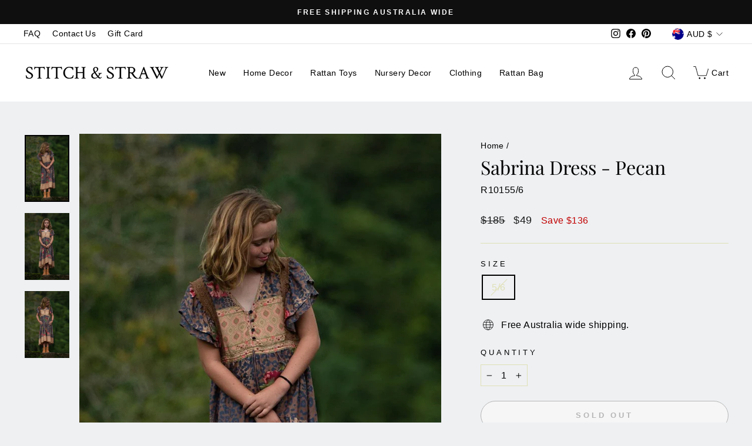

--- FILE ---
content_type: text/css
request_url: https://stitchandstraw.com/cdn/shop/t/48/assets/custom.css?v=93864264364545441791730303353
body_size: -440
content:
[data-icon=cart] .cart-link__bubble--visible{left:55%;transform:translate(-50%);background:none;border:none;text-align:center;top:-5px}.cart-link__bubble{color:#f08804!important;font-weight:700}.js-drawer-open-nav{padding-left:0}@media only screen and (min-width: 769px){.site-nav__link--icon .icon{width:32px;height:32px}}@media only screen and (min-width: 769px){.promo-grid--space-bottom{padding-bottom:35px}}.promo-grid--space-bottom{padding-bottom:10px}@media only screen and (min-width: 769px){.promo-grid--space-top{padding-top:35px}}.promo-grid--space-top{padding-top:10px}@media only screen and (min-width: 769px) .index-section{margin: 25px 0}.index-section{margin:10px 0}.atc-button-hide{display:none}
/*# sourceMappingURL=/cdn/shop/t/48/assets/custom.css.map?v=93864264364545441791730303353 */


--- FILE ---
content_type: text/javascript; charset=utf-8
request_url: https://stitchandstraw.com/products/copy-of-sabrina-dress-pecan-size-5-6.js
body_size: 3524
content:
{"id":6749310746782,"title":"Sabrina Dress - Pecan","handle":"copy-of-sabrina-dress-pecan-size-5-6","description":"\u003cmeta charset=\"utf-8\"\u003e\u003cspan\u003e\u003cspan\u003eIs your little lady a Gypsy Princess? She will love our beautiful bohemian Sabrina Dress. Showcasing our striking new Rosettes print to perfection, this dress is ideal for both every day or special occasion wear. Perfectly pretty and wonderfully comfortable, just add tights and a cardigan for the chilly days ahead. The Sabrina Dress features a super pretty high low hem, exquisite vintage inspired double flutter sleeves and a flattering and comfortable bodice with a comfortable elastic waist.\u003cbr\u003e\u003cbr\u003e\u003c\/span\u003e\u003c\/span\u003e\n\u003cp\u003e\u003cstrong\u003eSIZING\u003c\/strong\u003e\u003c\/p\u003e\n\u003cp\u003e\u003cspan\u003eOur model Diajeng wears a size 9-10.\u003c\/span\u003e\u003c\/p\u003e\n\u003cdiv class=\"ks-chart-container sizing-chart-container ks-container-with-modal\"\u003e\n\u003cdiv id=\"ks-chart-content-349486\" class=\"ks-modal-content-hidden\"\u003e\n\u003cdiv\u003e\n\u003cdiv class=\"ks-modal-header\"\u003e\n\u003cdiv class=\"modal-title-header\"\u003eSabrina Dress - Purple Potion\u003c\/div\u003e\n\u003c\/div\u003e\n\u003cdiv class=\"ks-modal-content\"\u003e\n\u003cdiv class=\"ks-chart-tab-container\"\u003e\n\u003cdiv class=\"ks-chart-individual\"\u003e\n\u003cdiv class=\"ks-html-content\"\u003e\n\u003cp\u003e\u003cspan\u003e\u003cstrong\u003eMeasuring guide\u003c\/strong\u003e\u003c\/span\u003e\u003c\/p\u003e\n\u003cp\u003e\u003cspan\u003ePlease use the following as a guide to help you know where and how to measure your garments to decide the best size for you to buy.\u003c\/span\u003e\u003c\/p\u003e\n\u003cp\u003e\u003cspan\u003e• \u003c\/span\u003e\u003cspan\u003eWe recommend you have a friend help take measurements\u003c\/span\u003e\u003cbr\u003e•\u003cspan\u003e \u003c\/span\u003e\u003cspan\u003eTake your measurements while wearing undergarments\u003c\/span\u003e\u003cbr\u003e•\u003cspan\u003e \u003c\/span\u003e\u003cspan\u003eStand comfortably without straining any muscles\u003c\/span\u003e\u003cbr\u003e\u003cspan\u003e• \u003c\/span\u003e\u003cspan\u003eDon't pull the meauring tape tight or leave slack in the tape\u003c\/span\u003e\u003c\/p\u003e\n\u003cp\u003e\u003cspan\u003e\u003cstrong\u003eGarment size conversion chart\u003c\/strong\u003e\u003c\/span\u003e \u003c\/p\u003e\n\u003c\/div\u003e\n\u003cdiv class=\"ks-table-content-wrapper ks-toggle-style-1\"\u003e\n\u003cdiv class=\"ks-table-wrapper\"\u003e\n\u003ctable class=\"ks-table\"\u003e\n\u003ctbody\u003e\n\u003ctr class=\"ks-table-row\"\u003e\n\u003ctd class=\"ks-table-cell ks-table-header-cell\"\u003e\u003c\/td\u003e\n\u003ctd class=\"ks-table-cell ks-table-header-cell\"\u003eAUS\u003c\/td\u003e\n\u003ctd class=\"ks-table-cell ks-table-header-cell\"\u003eUSA\u003c\/td\u003e\n\u003ctd class=\"ks-table-cell ks-table-header-cell\"\u003eUK\u003c\/td\u003e\n\u003ctd class=\"ks-table-cell ks-table-header-cell\"\u003eEURO\u003c\/td\u003e\n\u003c\/tr\u003e\n\u003ctr class=\"ks-table-row\"\u003e\n\u003ctd class=\"ks-table-cell ks-table-header-cell\"\u003eXS\u003c\/td\u003e\n\u003ctd class=\"ks-table-cell\"\u003e6\u003c\/td\u003e\n\u003ctd class=\"ks-table-cell\"\u003e2\u003c\/td\u003e\n\u003ctd class=\"ks-table-cell\"\u003e6\u003c\/td\u003e\n\u003ctd class=\"ks-table-cell\"\u003e34\u003c\/td\u003e\n\u003c\/tr\u003e\n\u003ctr class=\"ks-table-row\"\u003e\n\u003ctd class=\"ks-table-cell ks-table-header-cell\"\u003eS\u003c\/td\u003e\n\u003ctd class=\"ks-table-cell\"\u003e8\u003c\/td\u003e\n\u003ctd class=\"ks-table-cell\"\u003e4\u003c\/td\u003e\n\u003ctd class=\"ks-table-cell\"\u003e8\u003c\/td\u003e\n\u003ctd class=\"ks-table-cell\"\u003e36\u003c\/td\u003e\n\u003c\/tr\u003e\n\u003ctr class=\"ks-table-row\"\u003e\n\u003ctd class=\"ks-table-cell ks-table-header-cell\"\u003eM\u003c\/td\u003e\n\u003ctd class=\"ks-table-cell\"\u003e10\u003c\/td\u003e\n\u003ctd class=\"ks-table-cell\"\u003e6\u003c\/td\u003e\n\u003ctd class=\"ks-table-cell\"\u003e10\u003c\/td\u003e\n\u003ctd class=\"ks-table-cell\"\u003e38\u003c\/td\u003e\n\u003c\/tr\u003e\n\u003ctr class=\"ks-table-row\"\u003e\n\u003ctd class=\"ks-table-cell ks-table-header-cell\"\u003eL\u003c\/td\u003e\n\u003ctd class=\"ks-table-cell\"\u003e12\u003c\/td\u003e\n\u003ctd class=\"ks-table-cell\"\u003e8\u003c\/td\u003e\n\u003ctd class=\"ks-table-cell\"\u003e12\u003c\/td\u003e\n\u003ctd class=\"ks-table-cell\"\u003e40\u003c\/td\u003e\n\u003c\/tr\u003e\n\u003ctr class=\"ks-table-row\"\u003e\n\u003ctd class=\"ks-table-cell ks-table-header-cell\"\u003eXL\u003c\/td\u003e\n\u003ctd class=\"ks-table-cell\"\u003e14\u003c\/td\u003e\n\u003ctd class=\"ks-table-cell\"\u003e10\u003c\/td\u003e\n\u003ctd class=\"ks-table-cell\"\u003e14\u003c\/td\u003e\n\u003ctd class=\"ks-table-cell\"\u003e42\u003c\/td\u003e\n\u003c\/tr\u003e\n\u003ctr class=\"ks-table-row\"\u003e\n\u003ctd class=\"ks-table-cell ks-table-header-cell\"\u003eXXL\u003c\/td\u003e\n\u003ctd class=\"ks-table-cell\"\u003e16\u003c\/td\u003e\n\u003ctd class=\"ks-table-cell\"\u003e12\u003c\/td\u003e\n\u003ctd class=\"ks-table-cell\"\u003e16\u003c\/td\u003e\n\u003ctd class=\"ks-table-cell\"\u003e44\u003c\/td\u003e\n\u003c\/tr\u003e\n\u003c\/tbody\u003e\n\u003c\/table\u003e\n\u003c\/div\u003e\n\u003c\/div\u003e\n\u003cdiv class=\"ks-image-and-caption\"\u003e\n\u003cdiv class=\"caption-position-left caption-width-1-2 num-block-1 stack-on-mobile\"\u003e\n\u003cdiv class=\"ks-image-and-caption-block\"\u003e\n\u003cdiv class=\"text-block\"\u003e\n\u003cp\u003e\u003cspan san=\"\"\u003e\u003cstrong\u003eHow to measure\u003c\/strong\u003e\u003c\/span\u003e\u003cbr\u003e\u003cbr\u003e\u003cspan san=\"\"\u003e\u003cstrong\u003eA.\u003c\/strong\u003e\u003c\/span\u003e\u003cspan\u003e \u003c\/span\u003e\u003cspan san=\"\"\u003e\u003cstrong\u003eLENGTH\u003c\/strong\u003e\u003c\/span\u003e\u003cbr\u003e\u003cspan san=\"\"\u003eMeasure from your center back down your back to the hemline length. To find your center back, tilt your head forward and find the part of your spine that sticks out slightly where your neck meets your shoulders.\u003c\/span\u003e\u003c\/p\u003e\n\u003cp\u003e\u003cspan san=\"\"\u003e\u003cstrong\u003eB. SHOULDERS\u003c\/strong\u003e\u003c\/span\u003e\u003cbr\u003e\u003cspan san=\"\"\u003eStand up straight with your arms hanging down in a relaxed natural pose. Measure under your arms around the widest part of your back and the fullest part of the bust.\u003c\/span\u003e\u003cbr\u003e\u003cbr\u003e\u003cspan san=\"\"\u003e\u003cstrong\u003eC. ARMS\u003c\/strong\u003e\u003c\/span\u003e\u003cbr\u003e\u003cspan san=\"\"\u003eMeasure from your shoulder bone to your wrist.\u003c\/span\u003e\u003c\/p\u003e\n\u003cp\u003e\u003cspan san=\"\"\u003e\u003cstrong\u003eD. BUST\u003c\/strong\u003e\u003c\/span\u003e\u003cbr\u003e\u003cspan san=\"\"\u003eStand up straight with your arms hanging down in a relaxed natural pose. Measure under your arms around the widest part of your back and the fullest part of the bust.\u003c\/span\u003e\u003c\/p\u003e\n\u003cp\u003e\u003cspan san=\"\"\u003e\u003cstrong\u003eE. WAIST\u003c\/strong\u003e\u003c\/span\u003e\u003cbr\u003e\u003cspan san=\"\"\u003eStand up straight with your arms hanging down in a relaxed natural pose. Measure around the narrowest part of your natural waist. If you need help finding it, this is usually where your belly button is.\u003c\/span\u003e\u003c\/p\u003e\n\u003cp\u003e\u003cspan san=\"\"\u003e\u003cstrong\u003eF. HIPS\u003c\/strong\u003e\u003c\/span\u003e\u003cbr\u003e\u003cspan san=\"\"\u003eStand with your feet together. Measure around the fullest part of your hips and rear. This is typically midway between your crotch and your belly button.\u003c\/span\u003e\u003cbr\u003e\u003cbr\u003e\u003cspan san=\"\"\u003e\u003cstrong\u003eG. OUTSEAM\u003c\/strong\u003e\u003c\/span\u003e\u003cbr\u003e\u003cspan san=\"\"\u003eRun the tape measure from the top of the outside leg from waist level to just below the ankle.\u003c\/span\u003e\u003c\/p\u003e\n\u003c\/div\u003e\n\u003cdiv class=\"image-block\"\u003e\u003cimg class=\"Image--lazyLoad\" data-src=\"https:\/\/cdn.kiwisizing.com\/tulle-and-batiste-1614427698988.jpeg\"\u003e\u003c\/div\u003e\n\u003cdiv class=\"clear\"\u003e\u003cbr\u003e\u003c\/div\u003e\n\u003c\/div\u003e\n\u003cdiv class=\"clear\"\u003e\u003cbr\u003e\u003c\/div\u003e\n\u003c\/div\u003e\n\u003c\/div\u003e\n\u003c\/div\u003e\n\u003c\/div\u003e\n\u003c\/div\u003e\n\u003c\/div\u003e\n\u003c\/div\u003e\n\u003cspan class=\"ks-chart-modal-link sizing-chart-modal-link with-icon\"\u003e\u003cspan\u003e\u003csvg crossorigin=\"Anonymous\" class=\"kiwi-svg kiwi-injectable\" data-inject-url=\"https:\/\/cdn.kiwisizing.com\/icons\/tape3.min.svg?v=5-inject2\" viewbox=\"0 0 512 512\" xmlns=\"http:\/\/www.w3.org\/2000\/svg\"\u003e\u003cpath d=\"M498.983 247.322h-56.407c-42.522 0-78.102-19.96-78.102-43.4v-8.678c0-43.4-79.837-78.102-182.237-78.102S0 151.864 0 195.254v121.492c0 43.4 79.837 78.102 182.237 78.102 81.8 0 149.198-22.152 173.006-53.183 14.65 21.223 47.693 35.827 87.333 35.827h56.407c6.942 0 13.017-6.075 13.017-12.15V260.34c0-6.942-6.075-13.017-13.017-13.017zM182.237 134.508c97.193 0 164.88 32.108 164.88 60.746S279.43 256 182.237 256s-164.88-32.108-164.88-60.746 67.688-60.746 164.88-60.746zM321.085 348.25v-14.148c0-5.207-3.47-8.678-8.678-8.678s-8.678 3.47-8.678 8.678v22.693c-7.782 3.247-16.496 6.23-26.034 8.866v-22.88c0-5.207-3.47-8.678-8.678-8.678s-8.678 3.47-8.678 8.678v26.034a11.67 11.67 0 0 0 .05 1.036c-8.233 1.73-16.944 3.207-26.085 4.4v-22.78c0-5.207-3.47-8.678-8.678-8.678s-8.678 3.47-8.678 8.678v24.62a414.49 414.49 0 0 1-26.034 1.326V360.15c0-5.207-3.47-8.678-8.678-8.678s-8.678 3.47-8.678 8.678v17.268a414.53 414.53 0 0 1-26.034-1.326v-24.62c0-5.207-3.47-8.678-8.678-8.678s-8.678 3.47-8.678 8.678v22.78c-9.14-1.183-17.852-2.66-26.085-4.4a10.94 10.94 0 0 0 .051-1.036V342.78c0-5.207-3.47-8.678-8.678-8.678s-8.678 3.47-8.678 8.678v22.88c-9.538-2.635-18.252-5.62-26.034-8.866V334.1c0-5.207-3.47-8.678-8.678-8.678s-8.678 3.47-8.678 8.678v14.148c-16.7-9.767-26.034-20.874-26.034-31.504V229.1c6.853 6.23 15.663 12.006 26.083 17.2-.03.334-.05.675-.05 1.025v34.712c0 5.207 3.47 8.678 8.678 8.678s8.678-3.47 8.678-8.678V253.82l1.832.693.278.1c7.457 2.75 15.452 5.244 23.924 7.448v19.974c0 5.207 3.47 8.678 8.678 8.678s8.678-3.47 8.678-8.678V266.03c8.334 1.664 17.028 3.068 26.034 4.186V299.4c0 5.207 3.47 8.678 8.678 8.678s8.678-3.47 8.678-8.678v-27.407a423.36 423.36 0 0 0 14.133.893l.252.012 6.598.255.17.005 4.88.12v17.443c0 5.207 3.47 8.678 8.678 8.678s8.678-3.47 8.678-8.678v-17.44l5.052-.126 6.85-.267a423.36 423.36 0 0 0 14.133-.893v27.407c0 5.207 3.47 8.678 8.678 8.678s8.678-3.47 8.678-8.678v-29.174c9.006-1.12 17.7-2.522 26.034-4.186v16.004c0 5.207 3.47 8.678 8.678 8.678s8.678-3.47 8.678-8.678V262.06c8.47-2.204 16.465-4.698 23.92-7.447l.282-.102 1.83-.692v28.216c0 5.207 3.47 8.678 8.678 8.678s8.678-3.47 8.678-8.678v-34.712c0-.35-.018-.7-.05-1.025 10.42-5.193 19.23-10.97 26.083-17.2v87.647c-.001 10.63-9.335 21.737-26.035 31.504zm121.5 11.886c-9.1 0-17.858-.92-26.034-2.582v-32.13c0-5.207-3.47-8.678-8.678-8.678s-8.678 3.47-8.678 8.678v27.164c-20.8-7.906-34.712-21.196-34.712-35.842v-77.48c4.914 4.44 10.754 8.424 17.356 11.852v30.915c0 5.207 3.47 8.678 8.678 8.678s8.678-3.47 8.678-8.678v-23.776c5.484 1.744 11.287 3.163 17.356 4.22v19.557c0 5.207 3.47 8.678 8.678 8.678s8.678-3.47 8.678-8.678v-17.597c2.854.156 5.747.24 8.678.24h8.678v95.458h-8.678zm52.068 0H468.6v-95.458h26.034v95.458zm-312.406-130.17c34.712 0 69.424-12.15 69.424-34.712s-34.712-34.712-69.424-34.712-69.424 12.15-69.424 34.712 34.712 34.712 69.424 34.712zm0-52.068c32.108 0 52.068 11.28 52.068 17.356s-19.96 17.356-52.068 17.356-52.068-11.28-52.068-17.356 19.96-17.356 52.068-17.356z\"\u003e\u003c\/path\u003e\u003c\/svg\u003e\u003cspan class=\"_ks_text\"\u003eSize guide\u003c\/span\u003e\u003c\/span\u003e\u003c\/span\u003e\n\u003c\/div\u003e\n\u003cdiv class=\"TableWrapper\"\u003e\n\u003ctable width=\"100%\"\u003e\n\u003ctbody\u003e\n\u003ctr\u003e\n\u003ctd\u003e \u003c\/td\u003e\n\u003ctd\u003e5-6\u003c\/td\u003e\n\u003ctd\u003e7-8\u003c\/td\u003e\n\u003ctd\u003e9-10\u003c\/td\u003e\n\u003ctd\u003e11-12\u003c\/td\u003e\n\u003c\/tr\u003e\n\u003ctr\u003e\n\u003ctd\u003e\u003cspan\u003eLength\u003c\/span\u003e\u003c\/td\u003e\n\u003ctd\u003e92\u003c\/td\u003e\n\u003ctd\u003e94\u003c\/td\u003e\n\u003ctd\u003e96\u003c\/td\u003e\n\u003ctd\u003e98\u003c\/td\u003e\n\u003c\/tr\u003e\n\u003ctr\u003e\n\u003ctd\u003eBust\u003c\/td\u003e\n\u003ctd\u003e76\u003c\/td\u003e\n\u003ctd\u003e82\u003c\/td\u003e\n\u003ctd\u003e88\u003c\/td\u003e\n\u003ctd\u003e94\u003c\/td\u003e\n\u003c\/tr\u003e\n\u003ctr\u003e\n\u003ctd\u003eElastic Waistband (min stretch)\u003c\/td\u003e\n\u003ctd\u003e68\u003c\/td\u003e\n\u003ctd\u003e74\u003c\/td\u003e\n\u003ctd\u003e80\u003c\/td\u003e\n\u003ctd\u003e86\u003c\/td\u003e\n\u003c\/tr\u003e\n\u003ctr\u003e\n\u003ctd\u003e\u003cspan\u003eElastic Waistband (max stretch)\u003c\/span\u003e\u003c\/td\u003e\n\u003ctd\u003e72\u003c\/td\u003e\n\u003ctd\u003e78\u003c\/td\u003e\n\u003ctd\u003e84\u003c\/td\u003e\n\u003ctd\u003e90\u003c\/td\u003e\n\u003c\/tr\u003e\n\u003ctr\u003e\n\u003ctd\u003eHips\u003c\/td\u003e\n\u003ctd\u003e124\u003c\/td\u003e\n\u003ctd\u003e130\u003c\/td\u003e\n\u003ctd\u003e136\u003c\/td\u003e\n\u003ctd\u003e142\u003c\/td\u003e\n\u003c\/tr\u003e\n\u003ctr\u003e\n\u003ctd\u003eShoulder Width\u003c\/td\u003e\n\u003ctd\u003e31\u003c\/td\u003e\n\u003ctd\u003e33\u003c\/td\u003e\n\u003ctd\u003e35\u003c\/td\u003e\n\u003ctd\u003e37\u003c\/td\u003e\n\u003c\/tr\u003e\n\u003ctr\u003e\n\u003ctd\u003eSleeve Length\u003c\/td\u003e\n\u003ctd\u003e12\u003c\/td\u003e\n\u003ctd\u003e13\u003c\/td\u003e\n\u003ctd\u003e14\u003c\/td\u003e\n\u003ctd\u003e15\u003c\/td\u003e\n\u003c\/tr\u003e\n\u003ctr\u003e\n\u003ctd\u003e\u003cem\u003e* Measured in cm\u003c\/em\u003e\u003c\/td\u003e\n\u003ctd\u003e\u003c\/td\u003e\n\u003ctd\u003e\u003c\/td\u003e\n\u003ctd\u003e\u003c\/td\u003e\n\u003ctd\u003e\u003c\/td\u003e\n\u003c\/tr\u003e\n\u003c\/tbody\u003e\n\u003c\/table\u003e\n\u003c\/div\u003e\n\u003cp\u003e\u003cstrong\u003e\u003cbr\u003eMATERIAL\u003c\/strong\u003e\u003c\/p\u003e\n\u003cp\u003e• 100% Rayon\u003cbr\u003e\u003cstrong\u003e\u003cbr\u003eCARE INSTRUCTIONS\u003c\/strong\u003e\u003cbr\u003e\u003cbr\u003e• Designed to be worn with love and care\u003cbr\u003e• Cold hand wash\u003cbr\u003e• Do not bleach\u2028\u003cbr\u003e• Do not wring\u003cbr\u003e\u2028• Iron low heat\u2028\u003cbr\u003e• Lay flat to dry\u2028\u003cbr\u003e• Dry in shade\u2028\u003cbr\u003e• Dry cleanable\u003c\/p\u003e","published_at":"2021-06-07T16:13:21+08:00","created_at":"2021-06-07T16:12:18+08:00","vendor":"Tulle \u0026 Batiste","type":"Clothing","tags":["clothing","exclude","girls","sale"],"price":4900,"price_min":4900,"price_max":4900,"available":false,"price_varies":false,"compare_at_price":18500,"compare_at_price_min":18500,"compare_at_price_max":18500,"compare_at_price_varies":false,"variants":[{"id":40355531161758,"title":"5\/6","option1":"5\/6","option2":null,"option3":null,"sku":"R10155\/6","requires_shipping":true,"taxable":true,"featured_image":null,"available":false,"name":"Sabrina Dress - Pecan - 5\/6","public_title":"5\/6","options":["5\/6"],"price":4900,"weight":0,"compare_at_price":18500,"inventory_management":"shopify","barcode":"","requires_selling_plan":false,"selling_plan_allocations":[]}],"images":["\/\/cdn.shopify.com\/s\/files\/1\/0119\/8443\/7310\/products\/SABRINA_DRESS_-_PECAN_-_1_900x_99ad4bd4-8508-48e9-a5b3-1dd78a91bedc.jpg?v=1623053580","\/\/cdn.shopify.com\/s\/files\/1\/0119\/8443\/7310\/products\/SABRINA_DRESS_-_PECAN_-_3_900x_947d2638-e960-4ebf-883a-8208917161bc.jpg?v=1623053580","\/\/cdn.shopify.com\/s\/files\/1\/0119\/8443\/7310\/products\/SABRINA_DRESS_-_PECAN_-_2_900x_91662113-af86-4e5d-b219-25442c4402c6.jpg?v=1623053581"],"featured_image":"\/\/cdn.shopify.com\/s\/files\/1\/0119\/8443\/7310\/products\/SABRINA_DRESS_-_PECAN_-_1_900x_99ad4bd4-8508-48e9-a5b3-1dd78a91bedc.jpg?v=1623053580","options":[{"name":"Size","position":1,"values":["5\/6"]}],"url":"\/products\/copy-of-sabrina-dress-pecan-size-5-6","media":[{"alt":null,"id":21752828067998,"position":1,"preview_image":{"aspect_ratio":0.667,"height":1350,"width":900,"src":"https:\/\/cdn.shopify.com\/s\/files\/1\/0119\/8443\/7310\/products\/SABRINA_DRESS_-_PECAN_-_1_900x_99ad4bd4-8508-48e9-a5b3-1dd78a91bedc.jpg?v=1623053580"},"aspect_ratio":0.667,"height":1350,"media_type":"image","src":"https:\/\/cdn.shopify.com\/s\/files\/1\/0119\/8443\/7310\/products\/SABRINA_DRESS_-_PECAN_-_1_900x_99ad4bd4-8508-48e9-a5b3-1dd78a91bedc.jpg?v=1623053580","width":900},{"alt":null,"id":21752828100766,"position":2,"preview_image":{"aspect_ratio":0.667,"height":1350,"width":900,"src":"https:\/\/cdn.shopify.com\/s\/files\/1\/0119\/8443\/7310\/products\/SABRINA_DRESS_-_PECAN_-_3_900x_947d2638-e960-4ebf-883a-8208917161bc.jpg?v=1623053580"},"aspect_ratio":0.667,"height":1350,"media_type":"image","src":"https:\/\/cdn.shopify.com\/s\/files\/1\/0119\/8443\/7310\/products\/SABRINA_DRESS_-_PECAN_-_3_900x_947d2638-e960-4ebf-883a-8208917161bc.jpg?v=1623053580","width":900},{"alt":null,"id":21752828133534,"position":3,"preview_image":{"aspect_ratio":0.667,"height":1350,"width":900,"src":"https:\/\/cdn.shopify.com\/s\/files\/1\/0119\/8443\/7310\/products\/SABRINA_DRESS_-_PECAN_-_2_900x_91662113-af86-4e5d-b219-25442c4402c6.jpg?v=1623053581"},"aspect_ratio":0.667,"height":1350,"media_type":"image","src":"https:\/\/cdn.shopify.com\/s\/files\/1\/0119\/8443\/7310\/products\/SABRINA_DRESS_-_PECAN_-_2_900x_91662113-af86-4e5d-b219-25442c4402c6.jpg?v=1623053581","width":900}],"requires_selling_plan":false,"selling_plan_groups":[]}